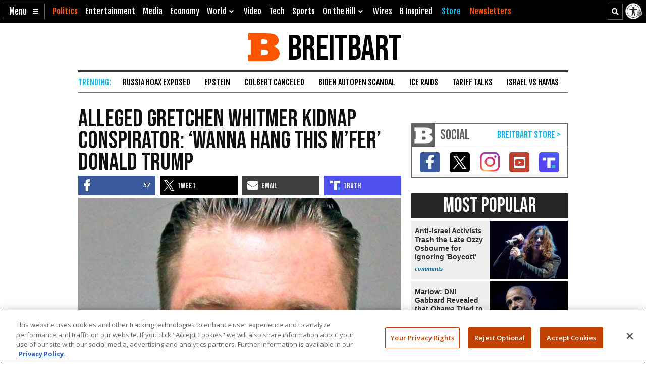

--- FILE ---
content_type: text/html; charset=utf-8
request_url: https://www.google.com/recaptcha/api2/aframe
body_size: 152
content:
<!DOCTYPE HTML><html><head><meta http-equiv="content-type" content="text/html; charset=UTF-8"></head><body><script nonce="qajvLn0TbK9c2Qqo5vZAhA">/** Anti-fraud and anti-abuse applications only. See google.com/recaptcha */ try{var clients={'sodar':'https://pagead2.googlesyndication.com/pagead/sodar?'};window.addEventListener("message",function(a){try{if(a.source===window.parent){var b=JSON.parse(a.data);var c=clients[b['id']];if(c){var d=document.createElement('img');d.src=c+b['params']+'&rc='+(localStorage.getItem("rc::a")?sessionStorage.getItem("rc::b"):"");window.document.body.appendChild(d);sessionStorage.setItem("rc::e",parseInt(sessionStorage.getItem("rc::e")||0)+1);localStorage.setItem("rc::h",'1769569409715');}}}catch(b){}});window.parent.postMessage("_grecaptcha_ready", "*");}catch(b){}</script></body></html>